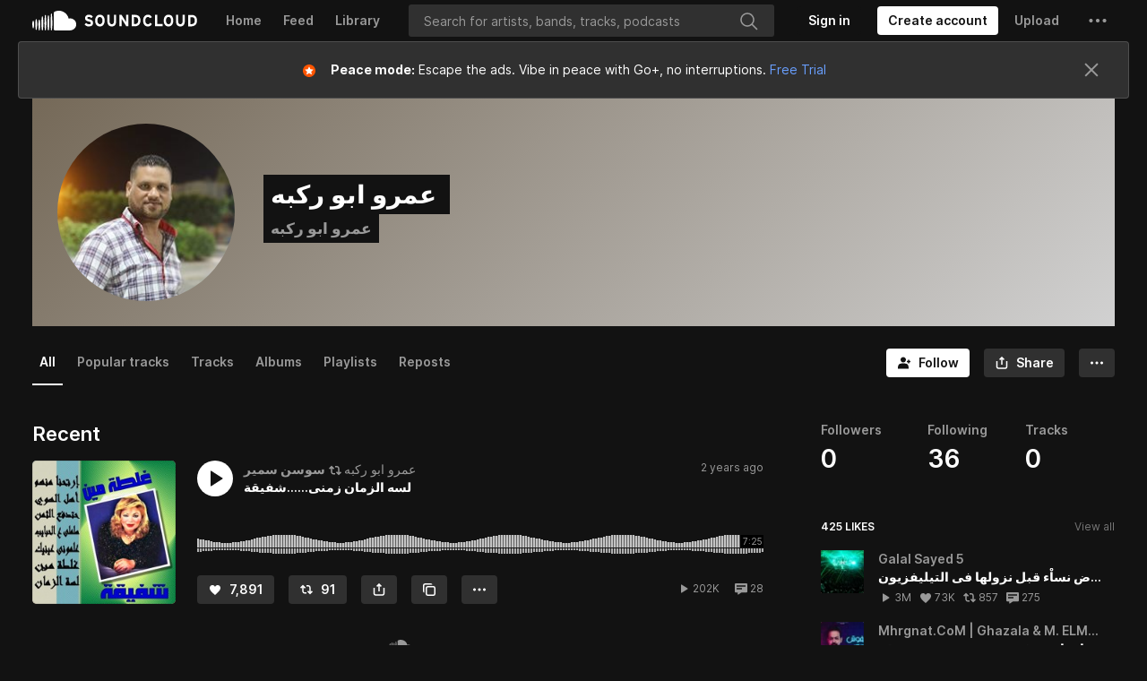

--- FILE ---
content_type: text/html; charset=utf-8
request_url: https://www.google.com/recaptcha/api2/aframe
body_size: 268
content:
<!DOCTYPE HTML><html><head><meta http-equiv="content-type" content="text/html; charset=UTF-8"></head><body><script nonce="kwTTk13qazb0UoC1ZUrzUQ">/** Anti-fraud and anti-abuse applications only. See google.com/recaptcha */ try{var clients={'sodar':'https://pagead2.googlesyndication.com/pagead/sodar?'};window.addEventListener("message",function(a){try{if(a.source===window.parent){var b=JSON.parse(a.data);var c=clients[b['id']];if(c){var d=document.createElement('img');d.src=c+b['params']+'&rc='+(localStorage.getItem("rc::a")?sessionStorage.getItem("rc::b"):"");window.document.body.appendChild(d);sessionStorage.setItem("rc::e",parseInt(sessionStorage.getItem("rc::e")||0)+1);localStorage.setItem("rc::h",'1763670248144');}}}catch(b){}});window.parent.postMessage("_grecaptcha_ready", "*");}catch(b){}</script></body></html>